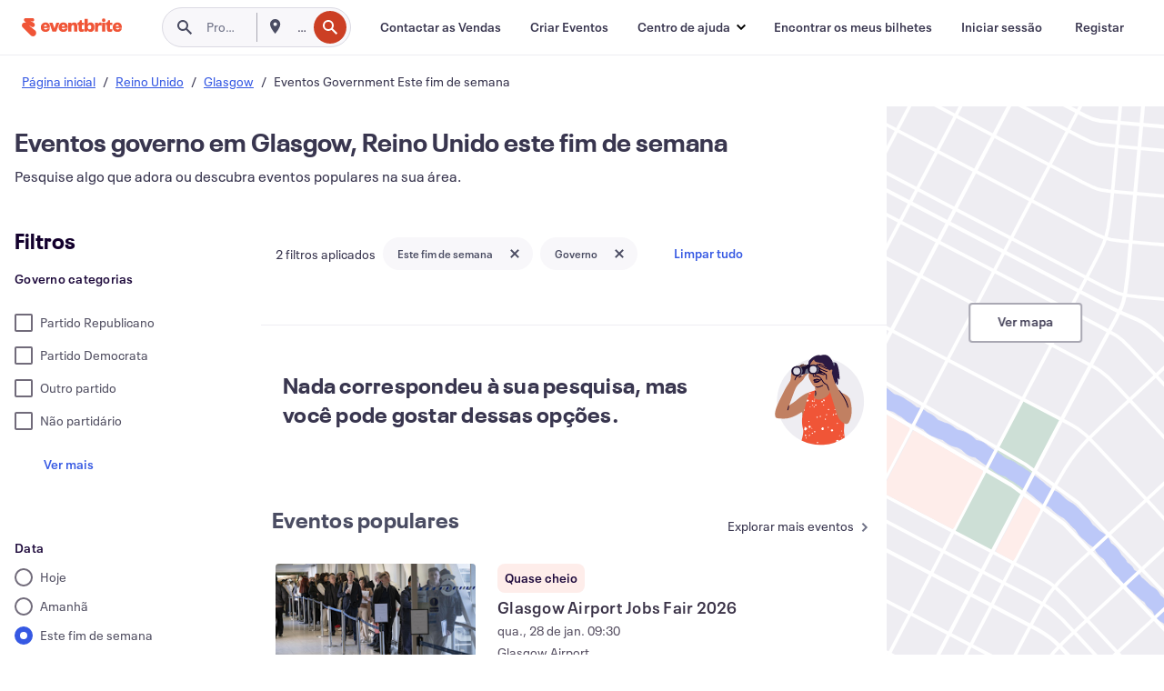

--- FILE ---
content_type: text/javascript; charset=utf-8
request_url: https://app.link/_r?sdk=web2.86.5&branch_key=key_live_epYrpbv3NngOvWj47OM81jmgCFkeYUlx&callback=branch_callback__0
body_size: 73
content:
/**/ typeof branch_callback__0 === 'function' && branch_callback__0("1542502250016447755");